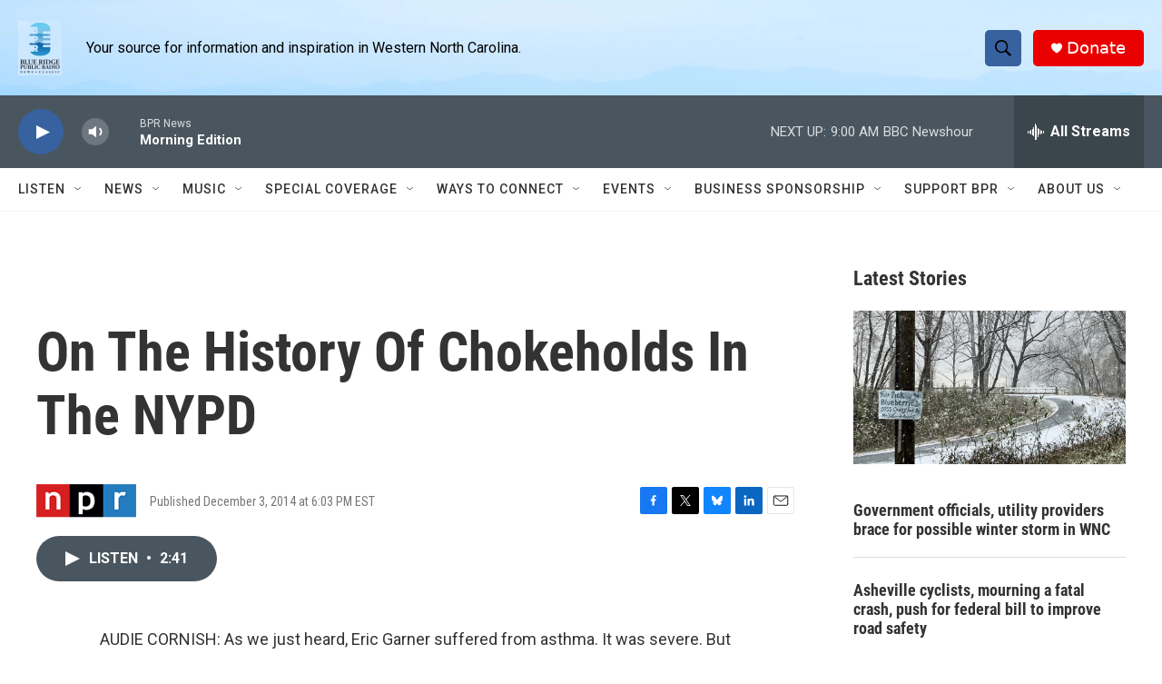

--- FILE ---
content_type: text/html; charset=utf-8
request_url: https://www.google.com/recaptcha/api2/aframe
body_size: 268
content:
<!DOCTYPE HTML><html><head><meta http-equiv="content-type" content="text/html; charset=UTF-8"></head><body><script nonce="75EvuNpUOqOdGYq3czH7aA">/** Anti-fraud and anti-abuse applications only. See google.com/recaptcha */ try{var clients={'sodar':'https://pagead2.googlesyndication.com/pagead/sodar?'};window.addEventListener("message",function(a){try{if(a.source===window.parent){var b=JSON.parse(a.data);var c=clients[b['id']];if(c){var d=document.createElement('img');d.src=c+b['params']+'&rc='+(localStorage.getItem("rc::a")?sessionStorage.getItem("rc::b"):"");window.document.body.appendChild(d);sessionStorage.setItem("rc::e",parseInt(sessionStorage.getItem("rc::e")||0)+1);localStorage.setItem("rc::h",'1768994599229');}}}catch(b){}});window.parent.postMessage("_grecaptcha_ready", "*");}catch(b){}</script></body></html>